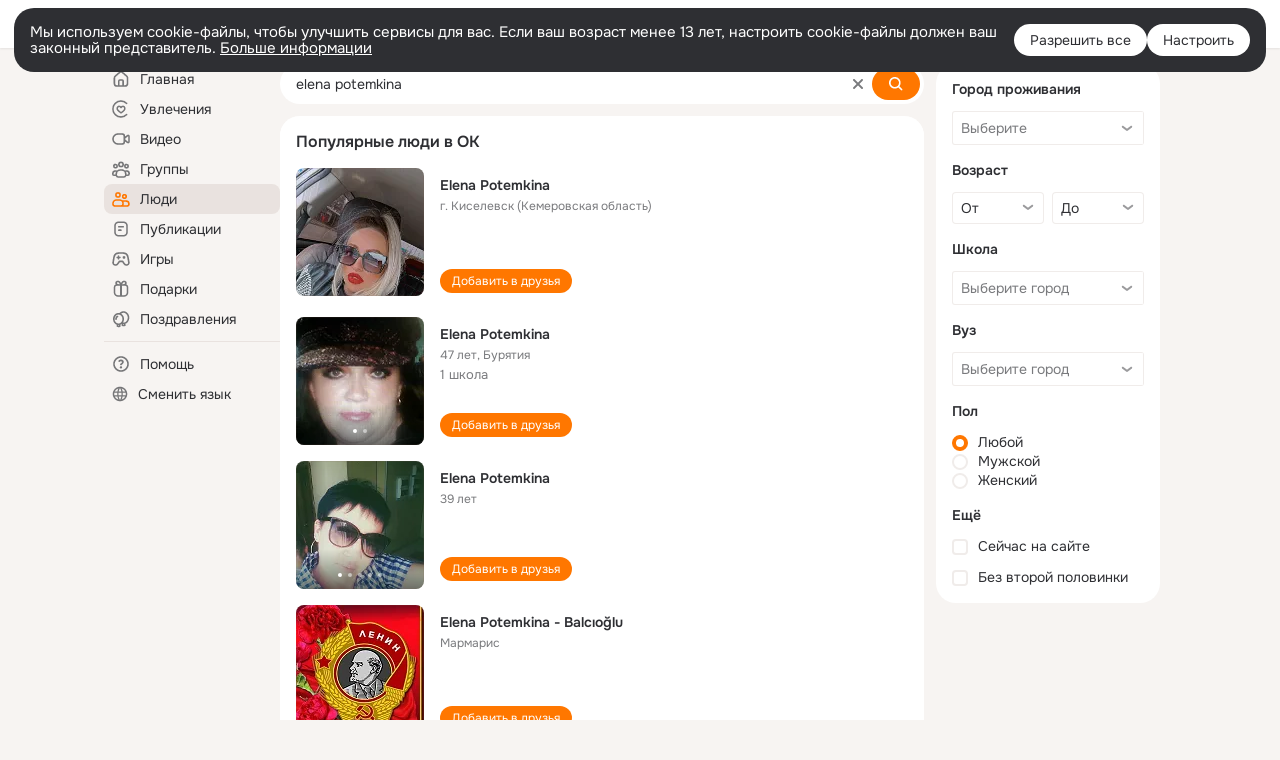

--- FILE ---
content_type: application/javascript; charset=utf-8
request_url: https://st-ok.cdn-vk.ru/res/js/MetricsRenderLogger_giz1kqv7.js
body_size: 1047
content:
define(["OK/metrics/utils","OK/metrics/YandexMetricService","OK/metrics/MyTrackerService","OK/utils/parseJsonConf","OK/StatLogger","OK/logger","OK/metrics/Service"],function(u,f,s,m,k,A,T){
var v = {};"use strict";function y(r,t){if(t==null||t>r.length)t=r.length;for(var e=0,n=new Array(t);e<t;e++)n[e]=r[e];return n}function p(r){if(Array.isArray(r))return r}function S(r,t){var e=r==null?null:typeof Symbol!=="undefined"&&r[Symbol.iterator]||r["@@iterator"];if(e==null)return;var n=[];var i=true;var a=false;var c,o;try{for(e=e.call(r);!(i=(c=e.next()).done);i=true){n.push(c.value);if(t&&n.length===t)break}}catch(l){a=true;o=l}finally{try{if(!i&&e["return"]!=null)e["return"]()}finally{if(a)throw o}}return n}function b(){throw new TypeError("Invalid attempt to destructure non-iterable instance.\\nIn order to be iterable, non-array objects must have a [Symbol.iterator]() method.")}function h(r,t){return p(r)||S(r,t)||w(r,t)||b()}function w(r,t){if(!r)return;if(typeof r==="string")return y(r,t);var e=Object.prototype.toString.call(r).slice(8,-1);if(e==="Object"&&r.constructor)e=r.constructor.name;if(e==="Map"||e==="Set")return Array.from(e);if(e==="Arguments"||/^(?:Ui|I)nt(?:8|16|32)(?:Clamped)?Array$/.test(e))return y(r,t)}var _=function(r,t,e){var n="script:load";u.debugLog(r,'script has been loaded! Sending with param1: "'.concat(n,'" event and param2: "').concat(e,'"'));u.logDataInternally(t,r,n,e)};var g=function(r){u.debugLog(r,"script has NOT been loaded!")};var I=function(r){var t=r.dataset.yaMetricsScriptId;var e=r.dataset.myTrackerScriptId;var n=u.transformParamsForDebugLog(m.parseJsonConf(r,"data-load-reasons"));[[f.yandexMetricService.logPrefix,f.yandexMetricService.serviceName,t,function(){return window.ym}],[s.myTrackerService.logPrefix,s.myTrackerService.serviceName,e,function(){return window._tmr}]].forEach(function(i){var a=h(i,4),c=a[0],o=a[1],l=a[2],x=a[3];try{if(typeof x()!=="undefined"){_(o,c,n)}else{var d=document.getElementById(l);if(d){d.addEventListener("load",function(){return _(o,c,n)});d.addEventListener("error",function(){return g(o)})}else{g(o)}}}catch(L){console.warn("Some error occurred while logging metrics loading!",L)}})};v.activate=I
return v;
});
//# sourceMappingURL=MetricsRenderLogger_giz1kqv7.js.map
